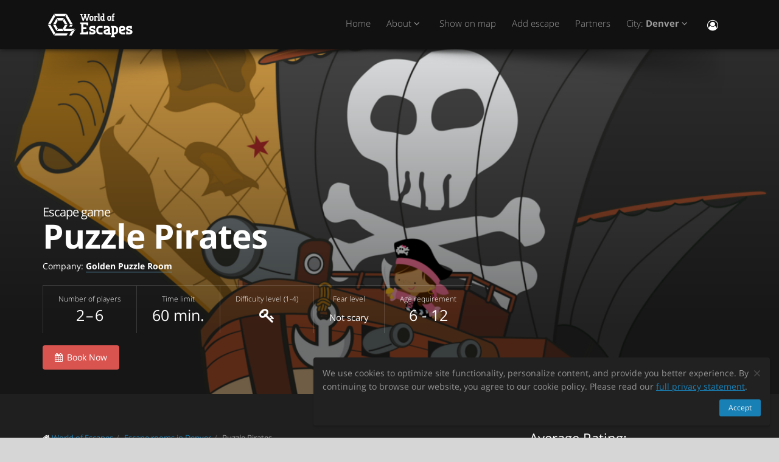

--- FILE ---
content_type: text/html; charset=utf-8
request_url: https://worldofescapes.com/denver/quests/golden-puzzle-room-puzzle-pirates
body_size: 14265
content:
<!DOCTYPE html>
<!--[if IE 8]>			<html class="ie ie8"> <![endif]-->
<!--[if IE 9]>			<html class="ie ie9"> <![endif]-->
<!--[if gt IE 9]><!-->	<html> <!--<![endif]-->
<html>
<head>
  <meta charset="utf-8" />
  <title>Escape room &quot;Puzzle Pirates&quot; by Golden Puzzle Room in Denver</title>
<meta name="description" content="Escape room Puzzle Pirates by Golden Puzzle Room in Denver on worldofescapes.com. Description, photos, reviews, contacts, schedule and online booking.">
  <link rel="apple-touch-icon" sizes="180x180" href="/assets/favicon/apple-touch-icon-a4f8d35f29f3644194705ba586c1c855875a165a98e0520502192f6cc793f3c0.png">
<link rel="icon" type="image/png" sizes="32x32" href="/assets/favicon/favicon-32x32-3d96cadb60d7ae71e190dc082e5e8f5e2c5245bb4edfa10bc44c96a0b6cb7e79.png">
<link rel="icon" type="image/png" sizes="16x16" href="/assets/favicon/favicon-16x16-612ded78a2754f2592399c248074176d80ed7d108de6a4bd7b49362b1d4640f1.png">
<link rel="manifest" href="/assets/favicon/manifest-61b9a6e1373b1a1311f4c22eb28100908e9d7fab73849ee1d8b1d015d1972a25.json">
<link rel="mask-icon" href="/assets/favicon/safari-pinned-tab-80b7d5379e322c2641d000c4a2381cbda54e065a18150ea8110326cec22995f0.svg" color="#5bbad5">
<link rel="shortcut icon" href="/assets/favicon/favicon-9488095789fa09c616afb6b88a9ac57e027292a6db3f4bddb33e346377a36541.ico">
<meta name="msapplication-config" content="/assets/favicon/browserconfig-86ad49c94d6b59ba02306f5509aaade6cb1fa441c56893193c4bec739d5cf5da.xml">
<meta name="theme-color" content="#1a1a18">

  <!-- mobile settings -->
  <meta name="viewport" content="width=device-width, maximum-scale=1, initial-scale=1, user-scalable=0" />

  <meta name="mailru-domain" content="BCLbIhI2MOqXbjFs" />
  <meta name="google-site-verification" content="HZhMVEFsKXs16X-RBiDr9LYESaD7xGaHwognJrwunG0" />
  <meta http-equiv="X-UA-Compatible" content="IE=EmulateIE9">
  <meta content="origin" name="referrer">
  <meta content="mi" name="distance-unit">
  <meta name="country-phone-format" content="">
  <link rel="canonical" href="https://worldofescapes.com/denver/quests/golden-puzzle-room-puzzle-pirates"></link>

    <style>@font-face{font-family:'Open Sans';font-style:normal;font-weight:300;src:local('Open Sans Light'),local('OpenSans-Light'),url(/assets/Open_Sans/light-83c1e7036c433acf18963c66aa0d6812adcff64bf870976f5de26062e1358a3f.woff) format('woff');}@font-face{font-family:'Open Sans';font-style:normal;font-weight:700;src:local('Open Sans Bold'),local('OpenSans-Bold'),url(/assets/Open_Sans/bold-87a6458fcaa1a4390876fccf703c7ba40c544d9693ed897bee545a0691af93f5.woff) format('woff');}@font-face{font-family:'Open Sans';font-style:normal;font-weight:800;src:local('Open Sans Extrabold'),local('OpenSans-Extrabold'),url(/assets/Open_Sans/extra-bold-0cedd7605adc00a68ae751c5d0c3717d0e6dd71aa0fc3635216bd048adb3a03d.woff) format('woff');}@font-face{font-family:'Open Sans';font-style:normal;font-weight:400;src:local('Open Sans'),local('OpenSans'),url(/assets/Open_Sans/regular-cdb3e3339dfc6e4d84fabf5ee71e8f708f81c377bb076cd437fe23bfeb5b8318.woff) format('woff');}</style>
  <link rel="stylesheet" href="/assets/application-c94ed519865f37e3b857a4725bba24f61aeb71640b5d39071ecaabacbfe206a2.css" media="all" data-turbolinks-track="true" />
  <meta name="csrf-param" content="authenticity_token" />
<meta name="csrf-token" content="7ujj3UWCOWE9GGT1gXYUDYbKi3CmYLQCk0GOakgQynzz4E7z9l7njO_HyjsWZvw38SBZKGPO3c2IXhwk1Hz1mg" />
  <meta name="google-site-verification" content="6M4nza9TqI7oq365QHmylxL62RBVfMcOfDy3ncJb7zY" />
  <meta name="msvalidate.01" content="F115CA07B8D95B3C75EA2D1F801D5671" />
</head>

<body data-page="quests-show">
  
    <!-- Google Tag Manager -->
    <noscript><iframe src="//www.googletagmanager.com/ns.html?id=GTM-M4P6DB" height="0" width="0" style="display:none;visibility:hidden"></iframe></noscript>
    <script>
      (function(w,d,s,l,i){w[l]=w[l]||[];
        w[l].push({'gtm.start': new Date().getTime(),event:'gtm.js'});
        var f=d.getElementsByTagName(s)[0], j=d.createElement(s), dl=l!='dataLayer'?'&l='+l:'';
        j.async=true;
        j.src='//www.googletagmanager.com/gtm.js?id='+i+dl;
        f.parentNode.insertBefore(j,f);
      })(window,document,'script','dataLayer','GTM-M4P6DB');
    </script>
    <!-- End Google Tag Manager -->

    <header id="topNav" class="topHead">
    <div class="container">

      <button class="btn btn-mobile" data-toggle="collapse" data-target=".nav-main-collapse">
        <i class="fa fa-bars"></i>
      </button>

      <a class="logo pull-left" href="/">
        <svg
  class="menu-logo-img"
  width="155"
  height="60"
  role="img"
  viewBox="0 0 155 60"
  version="1.1"
  xmlns="http://www.w3.org/2000/svg"
  xmlns:xlink="http://www.w3.org/1999/xlink"
  xml:space="preserve"
  xmlns:serif="http://www.serif.com/"
  >
    <title>World of Escapes</title>
    <desc>World of Escapes - All Escape Rooms</desc>

    <style type="text/css">
      .menu-logo-img path { fill: white; }
    </style>

    <g id="icon">
      <path d="M35.382,20.448L33.262,24.117L36.769,30.191L41.007,30.191L35.382,20.448Z"/>
      <path d="M23.302,20.07L25.422,23.739L32.609,23.739L34.728,20.07L23.302,20.07Z"/>
      <path d="M21.436,30.945L17.198,30.945L22.823,40.688L24.942,37.017L21.436,30.945Z"/>
      <path d="M32.435,37.395L25.597,37.395L23.478,41.066L34.554,41.066L32.435,37.395Z"/>
      <path d="M21.436,30.191L24.854,24.269L22.736,20.597L17.198,30.191L21.436,30.191Z"/>
      <path d="M20.704,44.359L12.958,30.945L8.721,30.945L18.584,48.029L20.704,44.359Z"/>
      <path d="M12.958,30.191L20.616,16.926L18.497,13.255L8.721,30.191L12.958,30.191Z"/>
      <path d="M39.622,13.105L37.501,16.775L45.245,30.191L49.485,30.191L39.622,13.105Z"/>
      <path d="M19.064,12.727L21.183,16.398L36.847,16.398L38.966,12.727L19.064,12.727Z"/>
      <path d="M45.245,30.945L43.641,33.725L47.881,33.725L49.485,30.945L45.245,30.945Z"/>
      <path d="M47.12,41.066L53.497,37.395L37.284,37.395L41.007,30.945L36.769,30.945L33.176,37.168L35.426,41.066L47.12,41.066Z"/>
      <path d="M47.506,41.736L43.655,48.408L47.892,48.408L52.132,41.066L53.855,38.081L47.506,41.736Z"/>
      <path d="M39.405,44.737L21.357,44.737L19.238,48.408L39.405,48.408L41.522,44.737L39.405,44.737Z"/>
    </g>
    <g id="type">
      <g id="world-of">
        <path d="M68.825,14.682L67.872,14.524L67.872,13.095L71.685,13.095L71.685,14.524L70.731,14.682L72.795,21.353L74.86,14.682L73.906,14.524L73.906,13.095L77.718,13.095L77.718,14.524L76.766,14.682L73.746,24.211L71.841,24.211L69.778,17.701L67.713,24.211L65.807,24.211L62.788,14.682L61.837,14.524L61.837,13.095L65.648,13.095L65.648,14.524L64.695,14.682L66.76,21.353L68.825,14.682Z"/>
        <path d="M80.738,22.465C81.212,22.465 81.531,22.146 81.531,21.671L81.531,18.573C81.531,18.256 81.291,18.018 80.974,18.018L79.545,18.018C79.228,18.018 78.99,18.256 78.99,18.573L78.99,21.671C78.99,22.146 79.307,22.465 79.783,22.465L80.738,22.465ZM79.624,24.211C78.195,24.211 77.083,23.02 77.083,21.589L77.083,18.573C77.083,17.287 78.02,16.27 79.307,16.27L81.212,16.27C82.499,16.27 83.436,17.287 83.436,18.573L83.436,21.589C83.436,23.02 82.324,24.211 80.896,24.211L79.624,24.211Z"/>
        <path d="M88.517,18.018C87.724,18.018 87.247,18.494 87.247,19.288L87.247,22.624L88.2,22.782L88.2,24.211L84.387,24.211L84.387,22.782L85.342,22.624L85.342,17.861L84.387,17.701L84.387,16.27L86.771,16.27L87.088,16.747C87.405,16.493 87.964,16.27 88.517,16.27L90.582,16.27L90.582,18.971L89.153,18.971L88.993,18.018L88.517,18.018Z"/>
        <path d="M90.582,12.3L93.442,12.3L93.442,22.624L94.395,22.782L94.395,24.211L90.582,24.211L90.582,22.782L91.536,22.624L91.536,13.889L90.582,13.729L90.582,12.3Z"/>
        <path d="M99.316,22.465L99.316,18.018L97.493,18.018C97.174,18.018 96.936,18.24 96.936,18.573L96.936,21.274C96.936,21.908 97.476,22.465 98.127,22.465L99.316,22.465ZM98.112,24.211C96.46,24.211 95.03,22.846 95.03,21.196L95.03,18.573C95.03,17.287 96.032,16.27 97.331,16.27L99.316,16.27L99.316,13.889L98.365,13.729L98.365,12.3L101.223,12.3L101.223,22.624L102.178,22.782L102.178,24.211L98.112,24.211Z"/>
        <path d="M116.471,16.27L118.059,16.27L118.059,17.861L116.471,18.018L116.471,22.624L117.423,22.782L117.423,24.211L113.612,24.211L113.612,22.782L114.565,22.624L114.565,17.861L113.612,17.701L113.612,16.27L114.565,16.27L114.565,14.763C114.565,13.413 115.596,12.3 116.946,12.3L118.218,12.3L118.218,14.048L117.185,14.048C116.787,14.048 116.471,14.35 116.471,14.763L116.471,16.27Z"/>
        <path d="M109.959,22.465C110.435,22.465 110.752,22.146 110.752,21.671L110.752,18.573C110.752,18.256 110.512,18.018 110.199,18.018L108.768,18.018C108.449,18.018 108.211,18.256 108.211,18.573L108.211,21.671C108.211,22.146 108.53,22.465 109.008,22.465L109.959,22.465ZM108.847,24.211C107.418,24.211 106.306,23.02 106.306,21.589L106.306,18.573C106.306,17.287 107.241,16.27 108.53,16.27L110.435,16.27C111.722,16.27 112.658,17.287 112.658,18.573L112.658,21.589C112.658,23.02 111.547,24.211 110.118,24.211L108.847,24.211Z"/>
      </g>
      <g id="escapes">
        <path d="M79.624,40.737C77.846,40.3 76.48,38.77 76.48,36.801C76.48,34.528 78.121,32.832 80.444,32.832L86.322,32.832L86.322,37.482L83.862,37.482L83.589,35.842L80.718,35.842C80.169,35.842 79.761,36.251 79.761,36.801C79.761,37.319 80.061,37.621 80.444,37.73L83.999,38.712C85.777,39.205 87.14,40.573 87.14,42.542C87.14,44.675 85.502,46.505 83.179,46.505L76.751,46.505L76.751,41.857L79.133,41.857L79.486,43.497L82.906,43.497C83.452,43.497 83.862,43.089 83.862,42.542C83.862,42.049 83.508,41.722 83.122,41.612L79.624,40.737Z"/>
        <path d="M140.155,40.737C138.377,40.3 137.011,38.77 137.011,36.801C137.011,34.528 138.651,32.832 140.976,32.832L146.852,32.832L146.852,37.482L144.394,37.482L144.12,35.842L141.247,35.842C140.701,35.842 140.292,36.251 140.292,36.801C140.292,37.319 140.591,37.621 140.976,37.73L144.529,38.712C146.307,39.205 147.672,40.573 147.672,42.542C147.672,44.675 146.032,46.505 143.711,46.505L137.282,46.505L137.282,41.857L139.663,41.857L140.017,43.497L143.435,43.497C143.983,43.497 144.394,43.089 144.394,42.542C144.394,42.049 144.037,41.722 143.653,41.612L140.155,40.737Z"/>
        <path d="M129.692,35.842C129.144,35.842 128.737,36.251 128.737,36.801L128.737,38.576L132.015,37.756C132.565,37.621 132.837,37.265 132.837,36.801C132.837,36.198 132.427,35.842 131.878,35.842L129.692,35.842ZM130.648,46.505C127.805,46.505 125.454,44.153 125.454,41.312L125.454,36.801C125.454,34.584 127.094,32.832 129.282,32.832L132.015,32.832C134.423,32.832 136.117,34.476 136.117,36.801C136.117,39.122 134.423,40.354 132.699,40.764L128.737,41.722C128.845,42.87 129.611,43.497 130.648,43.497L135.573,43.497L135.573,46.505L130.648,46.505Z"/>
        <path d="M117.123,48.574L117.123,46.438L118.779,46.438C121.459,46.438 123.699,44.351 123.951,41.734L123.932,41.734C123.942,41.606 123.947,41.474 123.947,41.344L123.947,37.52L123.946,37.52C123.685,34.908 121.453,32.832 118.779,32.832L112.22,32.832L112.22,35.293L113.857,35.566L113.857,48.572L112.217,48.847L112.217,51.305L118.761,51.305L118.761,48.847L117.123,48.574ZM117.123,43.431L117.123,35.841L118.779,35.841C119.788,35.841 120.539,36.433 120.681,37.52L120.681,41.753C120.539,42.837 119.788,43.431 118.779,43.431L117.123,43.431Z"/>
        <path d="M110.757,43.934C110.762,43.457 110.744,42.979 110.744,42.672L110.744,38.161C110.744,37.985 110.733,37.813 110.717,37.643L110.703,37.643L110.703,36.146L110.625,36.146C110.342,34.211 108.802,32.832 106.708,32.832L100.83,32.832L100.83,37.482L103.29,37.482L103.563,35.842L106.435,35.842C106.978,35.842 107.384,36.244 107.391,36.786L107.435,36.786L107.435,37.758L103.496,38.707C101.775,39.119 100.079,40.349 100.079,42.672C100.079,44.997 101.775,46.638 104.182,46.638L106.914,46.638C107.089,46.638 107.263,46.638 107.435,46.635L107.435,46.638L112.228,46.638L112.228,44.18L110.757,43.934ZM107.435,40.902L107.435,42.896C107.341,43.328 106.975,43.628 106.505,43.628L104.317,43.628C103.771,43.628 103.359,43.274 103.359,42.672C103.359,42.208 103.632,41.852 104.182,41.716L107.435,40.902Z"/>
        <path d="M66.927,26.94L61.842,26.94L61.842,29.537L63.568,29.824L63.568,43.563L61.837,43.851L61.837,46.448L74.909,46.448L74.909,41.629L72.312,41.629L72.024,43.266L66.927,43.266L66.927,38.012L71.966,38.012L71.966,34.83L66.927,34.83L66.927,30.131L72.024,30.131L72.312,31.768L74.909,31.768L74.909,26.949L66.927,26.949L66.927,26.94Z"/>
        <path d="M93.511,46.438C90.834,46.438 88.591,44.351 88.34,41.734L88.358,41.734C88.348,41.606 88.343,41.474 88.343,41.344L88.343,37.52L88.347,37.52C88.605,34.908 90.839,32.832 93.511,32.832L98.436,32.832L98.436,35.841L98.421,35.841L95.687,35.844L95.687,35.842L95.002,35.841L93.511,35.841C92.504,35.841 91.751,36.433 91.612,37.52L91.612,41.753C91.753,42.837 92.504,43.431 93.511,43.431L95.018,43.431L95.018,43.428L95.704,43.428L98.436,43.426L98.436,46.438L93.511,46.438Z"/>
      </g>
    </g>
</svg>

</a>
      <div class="navbar-collapse nav-main-collapse collapse pull-right">
        <nav class="nav-main mega-menu">
          <ul class="nav nav-pills nav-main scroll-menu" id="topMain">
            <li>
              <a href="/">Home</a>
            </li>


            <li class="dropdown">
              <a href="#" class="dropdown-toggle">
                About <i class="fa fa-angle-down"></i>
              </a>
              <ul class="dropdown-menu">
                    <li><a href="/articles/what-is-a-real-life-room-escape-game">What is an escape room game?</a></li>
                    <li><a href="/articles/how-should-I-choose-an-escape-room">How should I choose an escape room?</a></li>
                    <li><a href="/articles/how-should-I-solve-tasks-in-escape-rooms">How should I solve puzzles in escape rooms?</a></li>
                    <li><a href="/articles/how-come-escape-rooms-are-so-popular">Why are escape rooms so popular?</a></li>
                    <li><a href="/articles/tips-to-ace-your-first-escape-room">Tips to ace your first escape room</a></li>
                    <li><a href="/articles/tips-for-horror-escape-rooms">Tips for horror escape rooms</a></li>
                    <li><a href="/articles/faq">Frequently asked questions (FAQ)</a></li>
                    <li><a href="/articles/escape-room-pictures">For owners: Tips for best pictures of your escape room</a></li>
                    <li><a href="/articles/activities-for-teens">20 Thrilling Activities to Create Unforgettable Memories with Teens</a></li>
                    <li><a href="/articles/date">How to Organize a Date in an Escape Room?</a></li>
                    <li><a href="/articles/proposal">How to Propose in an Escape Room?</a></li>
                    <li><a href="/articles/team-building">Unlocking Team Potential: The Benefits of Escape Rooms for Team Building</a></li>
                    <li><a href="/articles/duration">The Clock is Ticking: How Long Do Escape Rooms Really Last?</a></li>
                    <li><a href="/articles/escape-room-kits">Escape Room Kits: Everything You Need to Know for an Epic Game Night</a></li>
              </ul>
            </li>

            <!-- <li></li> -->

            <li><a href="/denver/map">Show on map</a></li>

            <li><a href="/add_quests">Add escape</a></li>

            <li><a href="/partners">Partners</a></li>

            <li class="dropdown">
              <a class="dropdown-toggle" href="#">
                  City:
                  <b>Denver</b>
                <i class="fa fa-angle-down"></i>
              </a>
              <ul class="dropdown-menu">
                  <li><a href="/atlanta">Atlanta</a></li>
                  <li><a href="/boston">Boston</a></li>
                  <li><a href="/chicago">Chicago</a></li>
                  <li><a href="/dallas">Dallas-Fort Worth</a></li>
                  <li><a href="/denver">Denver</a></li>
                  <li><a href="/houston">Houston</a></li>
                  <li><a href="/las-vegas">Las Vegas</a></li>
                  <li><a href="/los-angeles">Los Angeles</a></li>
                  <li><a href="/miami">Miami</a></li>
                  <li><a href="/nyc">New York</a></li>
                  <li><a href="/philly">Philadelphia</a></li>
                  <li><a href="/phoenix">Phoenix</a></li>
                  <li><a href="/sfbay">San Francisco</a></li>
                  <li><a href="/seattle">Seattle</a></li>
                  <li><a href="/washington">Washington, D.C.</a></li>

                <li><a href="/map">---Show all cities---</a></li>
                <li><a href="/countries">---Show all countries---</a></li>
              </ul>
            </li>

            <li><button name="button" type="button" title="Sign In" class="hidden-xs hidden-sm" data-toggle="modal" data-target="#loginmodalWindow"><i style="font-size: 18px" class="fa fa-user-circle-o fa-lg"></i></button><a class="hidden-md hidden-lg" href="/users/login">Sign In</a></li>
          </ul>
        </nav>
      </div>
      <div class="suggest-city"></div>

    </div>
  </header>

  <span id="header_shadow"></span>

  <section class="masthead"><style>@media (min-width: 700px) {
  .masthead {
    background-image: -webkit-gradient(linear, left top, left bottom, from(hsla(0, 0%, 0%, 0.0)), color-stop(80%, hsla(0, 0%, 0%, 0.5))), url(https://images.worldofescapes.com/uploads/quests/23423/large/golden-puzzle-room-puzzle-pirates-1.png);
    background-image: linear-gradient(hsla(0, 0%, 0%, 0.0) 0%, hsla(0, 0%, 0%, 0.5) 80%), url(https://images.worldofescapes.com/uploads/quests/23423/large/golden-puzzle-room-puzzle-pirates-1.png);
  }
}

@media (max-width: 699px) {
  .masthead {
    background-image: -webkit-gradient(linear, left top, left bottom, from(hsla(0, 0%, 0%, 0.4)), color-stop(80%, hsla(0, 0%, 0%, 0.6))), url(https://images.worldofescapes.com/uploads/quests/23423/large/golden-puzzle-room-puzzle-pirates-1.png);
    background-image: linear-gradient(hsla(0, 0%, 0%, 0.4) 0%, hsla(0, 0%, 0%, 0.6) 80%), url(https://images.worldofescapes.com/uploads/quests/23423/large/golden-puzzle-room-puzzle-pirates-1.png);
  }
}</style><div class="container"><h1 class="product-title" itemprop="name"><span class="game-type">Escape game</span> Puzzle Pirates</h1><p class="company" data-content="company">Company: <b><a target="_blank" href="/companies/golden-puzzle-room">Golden Puzzle Room</a></b></p><ul class="params-ul"><li class="cell" data-content="participants-count"><span class="th">Number of players</span><span class="td">2 – 6</span></li><li class="cell" data-content="time"><span class="th">Time limit</span><span class="td">60 min.</span></li><li class="cell" data-content="difficulty"><span class="th">Difficulty level (1-4)</span><span class="td"><span data-toggle="tooltip" data-original-title="Easy"><i class="fa fa-key"></i></span></span></li><li class="cell"><span class="th">Fear level</span><span class="td scary"><span class="in-words">Not scary</span></span></li><li class="cell"><span class="th">Age requirement</span><span class="td" data-toggle="tooltip" data-original-title="">6 - 12</span></li></ul><div class="actions"><form action="/denver/quests/golden-puzzle-room-puzzle-pirates/book" accept-charset="UTF-8" method="post"><input type="hidden" name="authenticity_token" value="XNnFo8d1IijPuHRvWR386y12Nx5hpq8fVn8TJ5oKCCdB0WiNdKn8xR1n2qHODRTRWpzlRqQIxtBNYIFpBmY3wQ" autocomplete="off" /><input type="hidden" name="referrer" id="referrer" value="/denver/quests/golden-puzzle-room-puzzle-pirates" autocomplete="off" /><input type="hidden" name="place" id="place" value="quest_masthead" autocomplete="off" /><button name="button" type="submit" class="btn btn-danger book-btn"><i class="fa fa-calendar"></i> Book Now</button></form></div></div></section><section class="main-info content" itemscope="" itemtype="http://schema.org/LocalBusiness"><meta itemprop="name" content="Escape room &quot;Puzzle Pirates&quot; by Golden Puzzle Room in Denver"></meta><meta itemprop="image" content="http://worldofescapes.comhttps://images.worldofescapes.com/uploads/quests/23423/large/golden-puzzle-room-puzzle-pirates-1.png"></meta><meta itemprop="address" content="1350 Independence St, Lakewood, CO 80215"></meta><meta itemprop="telephone" content="303-396-7359"></meta><div class="container"><div class="main-info-columns"><div class="structured-data"><div class="aggregate-rating" itemprop="aggregateRating" itemscope="" itemtype="https://schema.org/AggregateRating"><h3>Average Rating:</h3><p class="value"><i class="fa fa-smile-o"></i> <span class="value-figure" itemprop="ratingValue">5.0</span><sup> / 5</sup></p><p class="what"><a data-scroll="" href="#reviews_block"><span itemprop="ratingCount">20</span>+ reviews</a></p></div><div class="contacts" data-content="contacts"><h3>Contacts:</h3><form id="book_form" action="/denver/quests/golden-puzzle-room-puzzle-pirates/book" accept-charset="UTF-8" method="post"><input type="hidden" name="authenticity_token" value="E7rs-YZz7HjIL5urU79O4qfgqO6iAbaMcH4ZMPtisN0OskHXNa8ylRrwNWXEr6bY0Ap6tmev30NrYYt-Zw6POw" autocomplete="off" /><p data-content="www" id="js-quest-link"><input type="hidden" name="referrer" id="referrer" value="/denver/quests/golden-puzzle-room-puzzle-pirates" autocomplete="off" /><input type="hidden" name="place" id="place" value="quest_website" autocomplete="off" /><i class="fa fa-laptop fa-fw"></i><a id="book_form_submit" href="#?">Website</a></p></form><script>document.addEventListener('DOMContentLoaded', function() {
  const submitBtn = document.getElementById('book_form_submit')

  submitBtn.addEventListener('click', function (e) {
    e.preventDefault;
    document.getElementById('book_form').submit();
  })
});</script><div data-content="address"><p><i class="fa fa-fw fa-map-marker"></i>  1350 Independence St, Lakewood, CO 80215 (<button id="show-map" data-before="Show on map" data-after="Hide map">Show on map</button>)</p><div class="desc collapse quest-map">
  <div id="gmap" data-key="AIzaSyBcciYQ1YvZjK0R3EaA6SEmiRJtPjRDlH0"><!-- google map --></div>
  <script type="text/javascript">
    var $locations = [
      {
        icon: 'http://maps.google.com/intl/en_us/mapfiles/ms/micons/purple-dot.png',
        name:     'Puzzle Pirates',
        latitude:  39.73795538452939,
        longitude: -105.10435874473623,
        content:  '<div class=\"image\"><a href=\"/denver/quests/golden-puzzle-room-puzzle-pirates\"><img class=\"img-responsive\" width=\"145\" src=\"https://images.worldofescapes.com/uploads/quests/23423/small/golden-puzzle-room-puzzle-pirates-1.png\" /><\/a><\/div><div class=\"content\"><h4><a href=\"/denver/quests/golden-puzzle-room-puzzle-pirates\">Puzzle Pirates<\/a><\/h4><div class=\"info\"><div class=\"rating\"><i class=\"fa fa-star\"><\/i><i class=\"fa fa-star\"><\/i><i class=\"fa fa-star\"><\/i><i class=\"fa fa-star\"><\/i><i class=\"fa fa-star\"><\/i>(20)<\/div><div><i data-toggle=\"tooltip\" title=\"Difficulty level (1-4)\" class=\"fa fa-key\"><\/i><\/div><div><i data-toggle=\"tooltip\" title=\"Number of players\" class=\"fa fa-male\"><\/i> 2–6<\/div><div><i data-toggle=\"tooltip\" title=\"Time limit\" class=\"fa fa-clock-o\"><\/i> 60 min.<\/div><\/div><div>Avast me hearties! Cap&#39;n Peg Leg Meg needs yer help t&#39; find the lost treasure. Ye &#39;n yer piratin&#39; crew must decipher the clues &#39;n solve the puzzles t&#39; find the lost loot.<\/div><div class=\"bottom\"><a class=\"btn btn-primary btn-sm\" href=\"/denver/quests/golden-puzzle-room-puzzle-pirates\">Details<\/a><\/div><\/div><div class=\"clearfix\"><\/div>'
      },
      // ['', 0, 0, 0]
    ];

    var $googlemap_zoom = 15,
        $googlemap_latitude  = 39.73795538452939,
        $googlemap_longitude = -105.10435874473623;
  </script>
</div>
</div><p data-content="phone"><i class="fa fa-fw fa-phone"></i> <a href="tel:303-396-7359">303-396-7359</a></p></div><div class="typo"><span class="icon"><img alt="Command + Enter" src="/assets/icons/cmd-enter-cbc7ea45da8fa439bbbdc6a237905c0a63fb13a278fb304082017ab1633279aa.svg" /></span>Found a typo? Select text and press <a data-link='/typos/new?ref=https%3A%2F%2Fworldofescapes.com%2Fdenver%2Fquests%2Fgolden-puzzle-room-puzzle-pirates'             data-remote='true'             id='report_link'             rel='nofollow'>Ctrl+Enter</a>.</div><div class="tags" data-content="tags"><h3>Tags</h3><ul class="tags-2"><li><a href="/denver/tags/adventure">Adventure</a></li><li><a href="/denver/tags/beginners">Beginners</a></li><li><a href="/denver/tags/private">Private Ticketing</a></li><li><a href="/denver/tags/decorations">Elaborate decorations</a></li><li><a href="/denver/tags/immersive">Immersive</a></li><li><a href="/denver/tags/six">Up to six players</a></li></ul></div><div class="in-same-location"><h3>At the same location</h3><div class="quest-tile-3"><a class="quest-tile-3__illustration" target="_blank" href="/denver/quests/golden-puzzle-room-rocky-mountain-zephyr"><img title="Квест Rocky Mountain Zephyr" alt="Квест Rocky Mountain Zephyr" class="quest-tile-3__image" src="https://images.worldofescapes.com/uploads/quests/10855/small/golden-puzzle-room-rocky-mountain-zephyr-1.png" /></a><div class="quest-tile-3__content"><h4 class="quest-tile-3__title"><a href="/denver/quests/golden-puzzle-room-rocky-mountain-zephyr">Rocky Mountain Zephyr</a></h4><p class="quest-tile-3__company"><i class="fa fa-suitcase fa-fw"></i> <a target="_blank" href="/companies/golden-puzzle-room">Golden Puzzle Room</a></p><div class="quest-tile-3__rating">Rating: <i class="fa fa-star"></i><i class="fa fa-star"></i><i class="fa fa-star"></i><i class="fa fa-star"></i><i class="fa fa-star"></i> (<span itemprop="ratingCount">20</span>+ reviews)</div></div></div><div class="quest-tile-3"><a class="quest-tile-3__illustration" target="_blank" href="/denver/quests/golden-puzzle-room-strike-it-rich"><img title="Квест Strike it Rich!" alt="Квест Strike it Rich!" class="quest-tile-3__image" src="https://images.worldofescapes.com/uploads/quests/10858/small/golden-puzzle-room-strike-it-rich-1.png" /></a><div class="quest-tile-3__content"><h4 class="quest-tile-3__title"><a href="/denver/quests/golden-puzzle-room-strike-it-rich">Strike it Rich!</a></h4><p class="quest-tile-3__company"><i class="fa fa-suitcase fa-fw"></i> <a target="_blank" href="/companies/golden-puzzle-room">Golden Puzzle Room</a></p><div class="quest-tile-3__rating">Rating: <i class="fa fa-star"></i><i class="fa fa-star"></i><i class="fa fa-star"></i><i class="fa fa-star"></i><i class="fa fa-star"></i> (<span itemprop="ratingCount">20</span>+ reviews)</div></div></div><div class="quest-tile-3"><a class="quest-tile-3__illustration" target="_blank" href="/denver/quests/golden-puzzle-room-the-nightingale"><img title="Квест The Nightingale" alt="Квест The Nightingale" class="quest-tile-3__image" src="https://images.worldofescapes.com/uploads/quests/10857/small/golden-puzzle-room-the-nightingale-1.png" /></a><div class="quest-tile-3__content"><h4 class="quest-tile-3__title"><a href="/denver/quests/golden-puzzle-room-the-nightingale">The Nightingale</a></h4><p class="quest-tile-3__company"><i class="fa fa-suitcase fa-fw"></i> <a target="_blank" href="/companies/golden-puzzle-room">Golden Puzzle Room</a></p><div class="quest-tile-3__rating">Rating: <i class="fa fa-star"></i><i class="fa fa-star"></i><i class="fa fa-star"></i><i class="fa fa-star"></i><i class="fa fa-star"></i> (<span itemprop="ratingCount">20</span>+ reviews)</div></div></div><div id="js-same-location-quests-list"><div class="quest-tile-3"><a class="quest-tile-3__illustration" target="_blank" href="/denver/quests/golden-puzzle-room-back-to-the-diner"><img title="Квест Back to the Diner" alt="Квест Back to the Diner" class="quest-tile-3__image" src="https://images.worldofescapes.com/uploads/quests/29737/small/DinerThumbnail.png" /></a><div class="quest-tile-3__content"><h4 class="quest-tile-3__title"><a href="/denver/quests/golden-puzzle-room-back-to-the-diner">Back to the Diner</a></h4><p class="quest-tile-3__company"><i class="fa fa-suitcase fa-fw"></i> <a target="_blank" href="/companies/golden-puzzle-room">Golden Puzzle Room</a></p><div class="quest-tile-3__rating">Rating: <i class="fa fa-star"></i><i class="fa fa-star"></i><i class="fa fa-star"></i><i class="fa fa-star"></i><i class="fa fa-star"></i> (<span itemprop="ratingCount">5</span>+ reviews)</div></div></div><div class="quest-tile-3"><a class="quest-tile-3__illustration" target="_blank" href="/denver/quests/golden-puzzle-room-the-lighthouse"><img title="Квест The Lighthouse" alt="Квест The Lighthouse" class="quest-tile-3__image" src="https://images.worldofescapes.com/uploads/quests/10854/small/golden-puzzle-room-the-lighthouse-1.png" /></a><div class="quest-tile-3__content"><h4 class="quest-tile-3__title"><a href="/denver/quests/golden-puzzle-room-the-lighthouse">The Lighthouse</a></h4><p class="quest-tile-3__company"><i class="fa fa-suitcase fa-fw"></i> <a target="_blank" href="/companies/golden-puzzle-room">Golden Puzzle Room</a></p><div class="quest-tile-3__rating">Rating: <i class="fa fa-star"></i><i class="fa fa-star"></i><i class="fa fa-star"></i><i class="fa fa-star"></i><i class="fa fa-star"></i> (<span itemprop="ratingCount">10</span>+ reviews)</div></div></div></div><button id="js-toggle-same-location"><i class="fa fa-fw fa-eye"></i> <span class="text">Show more</span></button></div><script>document.getElementById("js-same-location-quests-list").style.display = 'none';
// Hiding block with JS so that if JS was turned off in a browser, the block would be visible

document.addEventListener('DOMContentLoaded', function() {
  document.getElementById("js-toggle-same-location").addEventListener('click', function(){
    var $label = $("#js-toggle-same-location .text");
    var $icon  = $("#js-toggle-same-location .fa");

    $("#js-same-location-quests-list").toggle();

    if ( $label.text() == "Show more" ) {
      $label.text("Hide");
      $icon.removeClass('fa-eye').addClass('fa-eye-slash');
    } else {
      $label.text("Show more");
      $icon.removeClass('fa-eye-slash').addClass('fa-eye');
    }
  })
});</script><div class="featured-review"><header><h3>Random review</h3><a data-scroll="" href="#reviews_block"><i class="fa fa-commenting-o"></i> Read all reviews</a></header><div class="item review-2" itemprop="review" itemscope="" itemtype="https://schema.org/Review"><span itemprop="itemReviewed" itemscope="" itemtype="https://schema.org/LocalBusiness"><meta itemprop="name" content="Escape room &quot;Puzzle Pirates&quot; by Golden Puzzle Room in Denver"></meta><meta itemprop="image" content="http://worldofescapes.comhttps://images.worldofescapes.com/uploads/quests/23423/large/golden-puzzle-room-puzzle-pirates-1.png"></meta><meta itemprop="address" content="1350 Independence St, Lakewood, CO 80215"></meta><meta itemprop="telephone" content="303-396-7359"></meta></span><div class="plate"><header><p class="rating" data-rating="5" itemprop="reviewRating" itemtype="https://schema.org/Rating" itemscope="itemscope"><i class="fa fa-star"></i><i class="fa fa-star"></i><i class="fa fa-star"></i><i class="fa fa-star"></i><i class="fa fa-star"></i><meta itemprop="ratingValue" content="5"></meta></p><time datetime="2022-12-08" itemprop="datePublished"><i class="fa fa-clock-o"></i> about 3 years</time></header><blockquote itemprop="description"><p class="review-comment">Wonderful. So much fun. Great introduction, good explanation of the ground rules, good monitoring. The whole thing was a pleasure.</p><cite itemprop="author" itemscope="" itemtype="https://schema.org/Person"><span><b itemprop="name">Rachel</b></span></cite></blockquote></div></div><a class="btn btn-default" data-scroll="" href="#reviews_block">Read all reviews</a></div></div><div class="description-photo"><ol class="breadcrumb" style="margin-bottom: 30px" itemscope="itemscope" itemtype="http://schema.org/BreadcrumbList"><li itemscope="itemscope" itemprop="itemListElement" itemtype="http://schema.org/ListItem"><i class="fa fa-home"></i> <a itemprop="item" href="/"><span itemprop="name">World of Escapes</span></a><meta itemprop="position" content="1"></meta></li><li itemscope="itemscope" itemprop="itemListElement" itemtype="http://schema.org/ListItem"><a itemprop="item" class="" href="/denver"><span itemprop="name">Escape rooms in Denver</span></a><meta itemprop="position" content="2"></meta></li><li itemscope="itemscope" itemprop="itemListElement" itemtype="http://schema.org/ListItem"><a itemprop="item" class="current_page" href="https://worldofescapes.com/denver/quests/golden-puzzle-room-puzzle-pirates"><span itemprop="name">Puzzle Pirates</span></a><meta itemprop="position" content="3"></meta></li></ol><div class="description" itemprop="description"><h3>Description:</h3>Avast me hearties! Cap'n Peg Leg Meg needs yer help t' find the lost treasure. Ye 'n yer piratin' crew must decipher the clues 'n solve the puzzles t' find the lost loot.  </div><div class="gallery-fotorama"><div class="fotorama" data-allowfullscreen="native" data-arrows="true" data-click="true" data-keyboard="true" data-loop="true" data-nav="thumbs" data-swipe="false"><a data-full="{&quot;url&quot;:&quot;https://images.worldofescapes.com/uploads/quests/23423/large/golden-puzzle-room-puzzle-pirates-1.png&quot;}" href="#"><img alt="Puzzle Pirates (Golden Puzzle Room) Escape Room" title="Puzzle Pirates (Golden Puzzle Room) Escape Room" src="https://images.worldofescapes.com/uploads/quests/23423/medium/golden-puzzle-room-puzzle-pirates-1.png" /></a><a data-full="{&quot;url&quot;:&quot;https://images.worldofescapes.com/uploads/quests/23423/large/golden-puzzle-room-puzzle-pirates-2.jpg&quot;}" href="#"><img alt="Puzzle Pirates (Golden Puzzle Room) Escape Room" title="Puzzle Pirates (Golden Puzzle Room) Escape Room" src="https://images.worldofescapes.com/uploads/quests/23423/medium/golden-puzzle-room-puzzle-pirates-2.jpg" /></a><a data-full="{&quot;url&quot;:&quot;https://images.worldofescapes.com/uploads/quests/23423/large/golden-puzzle-room-puzzle-pirates-4.jpg&quot;}" href="#"><img alt="Puzzle Pirates (Golden Puzzle Room) Escape Room" title="Puzzle Pirates (Golden Puzzle Room) Escape Room" src="https://images.worldofescapes.com/uploads/quests/23423/medium/golden-puzzle-room-puzzle-pirates-4.jpg" /></a><a data-full="{&quot;url&quot;:&quot;https://images.worldofescapes.com/uploads/quests/23423/large/golden-puzzle-room-puzzle-pirates-7.jpg&quot;}" href="#"><img alt="Puzzle Pirates (Golden Puzzle Room) Escape Room" title="Puzzle Pirates (Golden Puzzle Room) Escape Room" src="https://images.worldofescapes.com/uploads/quests/23423/medium/golden-puzzle-room-puzzle-pirates-7.jpg" /></a><a data-full="{&quot;url&quot;:&quot;https://images.worldofescapes.com/uploads/quests/23423/large/golden-puzzle-room-puzzle-pirates-3.jpg&quot;}" href="#"><img alt="Puzzle Pirates (Golden Puzzle Room) Escape Room" title="Puzzle Pirates (Golden Puzzle Room) Escape Room" src="https://images.worldofescapes.com/uploads/quests/23423/medium/golden-puzzle-room-puzzle-pirates-3.jpg" /></a></div></div><div class="description">Please note that “World of Escapes” provides only informational services about the project’s activities and is not the game organizer. The portal does not have the ability to verify the quality of the services provided, and all information about the project is gathered from publicly available sources.</div><br /><br /><form action="/denver/quests/golden-puzzle-room-puzzle-pirates/book" accept-charset="UTF-8" method="post"><input type="hidden" name="authenticity_token" value="AYLkf4xlMElo5Qx5mrRzC36tFp71Wfk-hUZ1l322dzociklRP7nupLo6orcNpJsxCUfExjD3kPGeWefZ4dpI3A" autocomplete="off" /><input type="hidden" name="referrer" id="referrer" value="/denver/quests/golden-puzzle-room-puzzle-pirates" autocomplete="off" /><input type="hidden" name="place" id="place" value="quest_body" autocomplete="off" /><button name="button" type="submit" class="btn btn-danger book-btn"><i class="fa fa-calendar"></i> Book Now</button></form></div></div></div></section><section class="container"><h2 class="page-header small-margin-for-review-header" id="reviews_block">Reviews of escape game &quot;Puzzle Pirates&quot;</h2><p id="review-link"><a class="btn btn-primary" id="addReview" rel="nofollow">Write review</a></p><ul class="masonry-list-cc" data-content="quest-reviews"><li><div class="item review-1" itemprop="review" itemscope="" itemtype="https://schema.org/Review"><span itemprop="itemReviewed" itemscope="" itemtype="https://schema.org/LocalBusiness"><meta itemprop="name" content="Escape room &quot;Puzzle Pirates&quot;"></meta><meta itemprop="address" content="1350 Independence St, Lakewood, CO 80215"></meta><meta itemprop="telephone" content="303-396-7359"></meta><meta itemprop="image" content="https://worldofescapes.com/assets/placeholders/review-user-5d0fa1aaba1d3333c6e0df86acce5d0080a4979f12f44eef2d6f9c54ffd3d2b9.svg"></meta></span><blockquote><p class="rating" itemprop="reviewRating" itemscope="" itemtype="https://schema.org/Rating"><i class="fa fa-star"></i><i class="fa fa-star"></i><i class="fa fa-star"></i><i class="fa fa-star"></i><i class="fa fa-star"></i><meta itemprop="ratingValue" content="5"></meta></p><p class="content" itemprop="description">A simple, joyful experience that made us all feel closer and more connected.</p><meta itemprop="datePublished" content="2025-05-07"></meta><cite itemprop="author" itemscope="" itemtype="https://schema.org/Person"><i class="fa fa-user"></i> <b itemprop="name">Andrea</b></cite></blockquote></div></li><li><div class="item review-1" itemprop="review" itemscope="" itemtype="https://schema.org/Review"><span itemprop="itemReviewed" itemscope="" itemtype="https://schema.org/LocalBusiness"><meta itemprop="name" content="Escape room &quot;Puzzle Pirates&quot;"></meta><meta itemprop="address" content="1350 Independence St, Lakewood, CO 80215"></meta><meta itemprop="telephone" content="303-396-7359"></meta><meta itemprop="image" content="https://worldofescapes.com/assets/placeholders/review-user-5d0fa1aaba1d3333c6e0df86acce5d0080a4979f12f44eef2d6f9c54ffd3d2b9.svg"></meta></span><blockquote><p class="rating" itemprop="reviewRating" itemscope="" itemtype="https://schema.org/Rating"><i class="fa fa-star"></i><i class="fa fa-star"></i><i class="fa fa-star"></i><i class="fa fa-star"></i><i class="fa fa-star"></i><meta itemprop="ratingValue" content="5"></meta></p><p class="content" itemprop="description">The fun was constant, and the positive vibes made everything feel so much better.</p><meta itemprop="datePublished" content="2025-05-07"></meta><cite itemprop="author" itemscope="" itemtype="https://schema.org/Person"><i class="fa fa-user"></i> <b itemprop="name">Sheila</b></cite></blockquote></div></li><li><div class="item review-1" itemprop="review" itemscope="" itemtype="https://schema.org/Review"><span itemprop="itemReviewed" itemscope="" itemtype="https://schema.org/LocalBusiness"><meta itemprop="name" content="Escape room &quot;Puzzle Pirates&quot;"></meta><meta itemprop="address" content="1350 Independence St, Lakewood, CO 80215"></meta><meta itemprop="telephone" content="303-396-7359"></meta><meta itemprop="image" content="https://worldofescapes.com/assets/placeholders/review-user-5d0fa1aaba1d3333c6e0df86acce5d0080a4979f12f44eef2d6f9c54ffd3d2b9.svg"></meta></span><blockquote><p class="rating" itemprop="reviewRating" itemscope="" itemtype="https://schema.org/Rating"><i class="fa fa-star"></i><i class="fa fa-star"></i><i class="fa fa-star"></i><i class="fa fa-star"></i><i class="fa fa-star"></i><meta itemprop="ratingValue" content="5"></meta></p><p class="content" itemprop="description">It was a joyful experience that brought us all together and left us feeling great.</p><meta itemprop="datePublished" content="2025-05-07"></meta><cite itemprop="author" itemscope="" itemtype="https://schema.org/Person"><i class="fa fa-user"></i> <b itemprop="name">Melissa</b></cite></blockquote></div></li><li><div class="item review-1" itemprop="review" itemscope="" itemtype="https://schema.org/Review"><span itemprop="itemReviewed" itemscope="" itemtype="https://schema.org/LocalBusiness"><meta itemprop="name" content="Escape room &quot;Puzzle Pirates&quot;"></meta><meta itemprop="address" content="1350 Independence St, Lakewood, CO 80215"></meta><meta itemprop="telephone" content="303-396-7359"></meta><meta itemprop="image" content="https://worldofescapes.com/assets/placeholders/review-user-5d0fa1aaba1d3333c6e0df86acce5d0080a4979f12f44eef2d6f9c54ffd3d2b9.svg"></meta></span><blockquote><p class="rating" itemprop="reviewRating" itemscope="" itemtype="https://schema.org/Rating"><i class="fa fa-star"></i><i class="fa fa-star"></i><i class="fa fa-star"></i><i class="fa fa-star"></i><i class="fa fa-star"></i><meta itemprop="ratingValue" content="5"></meta></p><p class="content" itemprop="description">The energy was so positive that it made everything flow smoothly and effortlessly.</p><meta itemprop="datePublished" content="2025-05-07"></meta><cite itemprop="author" itemscope="" itemtype="https://schema.org/Person"><i class="fa fa-user"></i> <b itemprop="name">emily</b></cite></blockquote></div></li><li><div class="item review-1" itemprop="review" itemscope="" itemtype="https://schema.org/Review"><span itemprop="itemReviewed" itemscope="" itemtype="https://schema.org/LocalBusiness"><meta itemprop="name" content="Escape room &quot;Puzzle Pirates&quot;"></meta><meta itemprop="address" content="1350 Independence St, Lakewood, CO 80215"></meta><meta itemprop="telephone" content="303-396-7359"></meta><meta itemprop="image" content="https://worldofescapes.com/assets/placeholders/review-user-5d0fa1aaba1d3333c6e0df86acce5d0080a4979f12f44eef2d6f9c54ffd3d2b9.svg"></meta></span><blockquote><p class="rating" itemprop="reviewRating" itemscope="" itemtype="https://schema.org/Rating"><i class="fa fa-star"></i><i class="fa fa-star"></i><i class="fa fa-star"></i><i class="fa fa-star"></i><i class="fa fa-star"></i><meta itemprop="ratingValue" content="5"></meta></p><p class="content" itemprop="description">It was a fantastic way to spend time together, laugh, and feel more connected.</p><meta itemprop="datePublished" content="2025-05-07"></meta><cite itemprop="author" itemscope="" itemtype="https://schema.org/Person"><i class="fa fa-user"></i> <b itemprop="name">Rachel</b></cite></blockquote></div></li><li><div class="item review-1" itemprop="review" itemscope="" itemtype="https://schema.org/Review"><span itemprop="itemReviewed" itemscope="" itemtype="https://schema.org/LocalBusiness"><meta itemprop="name" content="Escape room &quot;Puzzle Pirates&quot;"></meta><meta itemprop="address" content="1350 Independence St, Lakewood, CO 80215"></meta><meta itemprop="telephone" content="303-396-7359"></meta><meta itemprop="image" content="https://worldofescapes.com/assets/placeholders/review-user-5d0fa1aaba1d3333c6e0df86acce5d0080a4979f12f44eef2d6f9c54ffd3d2b9.svg"></meta></span><blockquote><p class="rating" itemprop="reviewRating" itemscope="" itemtype="https://schema.org/Rating"><i class="fa fa-star"></i><i class="fa fa-star"></i><i class="fa fa-star"></i><i class="fa fa-star"></i><i class="fa fa-star"></i><meta itemprop="ratingValue" content="5"></meta></p><p class="content" itemprop="description">Everyone was fully engaged, and the shared energy made it even more enjoyable.</p><meta itemprop="datePublished" content="2025-05-07"></meta><cite itemprop="author" itemscope="" itemtype="https://schema.org/Person"><i class="fa fa-user"></i> <b itemprop="name">Austin</b></cite></blockquote></div></li><li><div class="item review-1" itemprop="review" itemscope="" itemtype="https://schema.org/Review"><span itemprop="itemReviewed" itemscope="" itemtype="https://schema.org/LocalBusiness"><meta itemprop="name" content="Escape room &quot;Puzzle Pirates&quot;"></meta><meta itemprop="address" content="1350 Independence St, Lakewood, CO 80215"></meta><meta itemprop="telephone" content="303-396-7359"></meta><meta itemprop="image" content="https://worldofescapes.com/assets/placeholders/review-user-5d0fa1aaba1d3333c6e0df86acce5d0080a4979f12f44eef2d6f9c54ffd3d2b9.svg"></meta></span><blockquote><p class="rating" itemprop="reviewRating" itemscope="" itemtype="https://schema.org/Rating"><i class="fa fa-star"></i><i class="fa fa-star"></i><i class="fa fa-star"></i><i class="fa fa-star"></i><i class="fa fa-star"></i><meta itemprop="ratingValue" content="5"></meta></p><p class="content" itemprop="description">The experience was filled with laughter, joy, and moments of true connection.</p><meta itemprop="datePublished" content="2025-05-07"></meta><cite itemprop="author" itemscope="" itemtype="https://schema.org/Person"><i class="fa fa-user"></i> <b itemprop="name">alex</b></cite></blockquote></div></li><li><div class="item review-1" itemprop="review" itemscope="" itemtype="https://schema.org/Review"><span itemprop="itemReviewed" itemscope="" itemtype="https://schema.org/LocalBusiness"><meta itemprop="name" content="Escape room &quot;Puzzle Pirates&quot;"></meta><meta itemprop="address" content="1350 Independence St, Lakewood, CO 80215"></meta><meta itemprop="telephone" content="303-396-7359"></meta><meta itemprop="image" content="https://worldofescapes.com/assets/placeholders/review-user-5d0fa1aaba1d3333c6e0df86acce5d0080a4979f12f44eef2d6f9c54ffd3d2b9.svg"></meta></span><blockquote><p class="rating" itemprop="reviewRating" itemscope="" itemtype="https://schema.org/Rating"><i class="fa fa-star"></i><i class="fa fa-star"></i><i class="fa fa-star"></i><i class="fa fa-star"></i><i class="fa fa-star"></i><meta itemprop="ratingValue" content="5"></meta></p><p class="content" itemprop="description">We had a great time completing the pirate puzzle! It was really well done and our kiddos (8 and 5) had so much fun!</p><meta itemprop="datePublished" content="2024-10-10"></meta><cite itemprop="author" itemscope="" itemtype="https://schema.org/Person"><i class="fa fa-user"></i> <b itemprop="name">Jessie</b></cite></blockquote></div></li><li><div class="item review-1" itemprop="review" itemscope="" itemtype="https://schema.org/Review"><span itemprop="itemReviewed" itemscope="" itemtype="https://schema.org/LocalBusiness"><meta itemprop="name" content="Escape room &quot;Puzzle Pirates&quot;"></meta><meta itemprop="address" content="1350 Independence St, Lakewood, CO 80215"></meta><meta itemprop="telephone" content="303-396-7359"></meta><meta itemprop="image" content="https://worldofescapes.com/assets/placeholders/review-user-5d0fa1aaba1d3333c6e0df86acce5d0080a4979f12f44eef2d6f9c54ffd3d2b9.svg"></meta></span><blockquote><p class="rating" itemprop="reviewRating" itemscope="" itemtype="https://schema.org/Rating"><i class="fa fa-star"></i><i class="fa fa-star"></i><i class="fa fa-star"></i><i class="fa fa-star"></i><i class="fa fa-star"></i><meta itemprop="ratingValue" content="5"></meta></p><p class="content" itemprop="description">This is the only place we have found with a puzzle room made with kids in mind, and it did not disappoint! We loved watching our kids (4, 6, and 7) figure things out in the Puzzle Pirates with a little coaxing. We even went a couple minutes over time and they still helped us finish it out. Will be excited to try other offerings at this location!</p><meta itemprop="datePublished" content="2024-03-11"></meta><cite itemprop="author" itemscope="" itemtype="https://schema.org/Person"><i class="fa fa-user"></i> <b itemprop="name">Aaron</b></cite></blockquote></div></li><li><div class="item review-1" itemprop="review" itemscope="" itemtype="https://schema.org/Review"><span itemprop="itemReviewed" itemscope="" itemtype="https://schema.org/LocalBusiness"><meta itemprop="name" content="Escape room &quot;Puzzle Pirates&quot;"></meta><meta itemprop="address" content="1350 Independence St, Lakewood, CO 80215"></meta><meta itemprop="telephone" content="303-396-7359"></meta><meta itemprop="image" content="https://worldofescapes.com/assets/placeholders/review-user-5d0fa1aaba1d3333c6e0df86acce5d0080a4979f12f44eef2d6f9c54ffd3d2b9.svg"></meta></span><blockquote><p class="rating" itemprop="reviewRating" itemscope="" itemtype="https://schema.org/Rating"><i class="fa fa-star"></i><i class="fa fa-star"></i><i class="fa fa-star"></i><i class="fa fa-star"></i><i class="fa fa-star"></i><meta itemprop="ratingValue" content="5"></meta></p><p class="content" itemprop="description">My two grandchildren loved this experience as did my husband and I. Perfectly geared to our 7-9 year olds, and with few hints from the escape master we were able to capture the treasure just before time ran out. Clever and inventive The Pirates Puzzle was full of surprises--lots of fun,</p><meta itemprop="datePublished" content="2024-03-11"></meta><cite itemprop="author" itemscope="" itemtype="https://schema.org/Person"><i class="fa fa-user"></i> <b itemprop="name">Kathy</b></cite></blockquote></div></li><li><div class="item review-1" itemprop="review" itemscope="" itemtype="https://schema.org/Review"><span itemprop="itemReviewed" itemscope="" itemtype="https://schema.org/LocalBusiness"><meta itemprop="name" content="Escape room &quot;Puzzle Pirates&quot;"></meta><meta itemprop="address" content="1350 Independence St, Lakewood, CO 80215"></meta><meta itemprop="telephone" content="303-396-7359"></meta><meta itemprop="image" content="https://worldofescapes.com/assets/placeholders/review-user-5d0fa1aaba1d3333c6e0df86acce5d0080a4979f12f44eef2d6f9c54ffd3d2b9.svg"></meta></span><blockquote><p class="rating" itemprop="reviewRating" itemscope="" itemtype="https://schema.org/Rating"><i class="fa fa-star"></i><i class="fa fa-star"></i><i class="fa fa-star"></i><i class="fa fa-star"></i><i class="fa fa-star"></i><meta itemprop="ratingValue" content="5"></meta></p><p class="content" itemprop="description">We chose this location because it was one of the few places with a room geared toward kids age 6 to 11. The kids loved it and solved it in the hour with a few clever clues. The owners even said that the kids could probably do one of adult puzzle rooms set on easy. It's been six months and my kids still talk about this experience.</p><meta itemprop="datePublished" content="2023-08-22"></meta><cite itemprop="author" itemscope="" itemtype="https://schema.org/Person"><i class="fa fa-user"></i> <b itemprop="name">S</b></cite></blockquote></div></li><li><div class="item review-1" itemprop="review" itemscope="" itemtype="https://schema.org/Review"><span itemprop="itemReviewed" itemscope="" itemtype="https://schema.org/LocalBusiness"><meta itemprop="name" content="Escape room &quot;Puzzle Pirates&quot;"></meta><meta itemprop="address" content="1350 Independence St, Lakewood, CO 80215"></meta><meta itemprop="telephone" content="303-396-7359"></meta><meta itemprop="image" content="https://worldofescapes.com/assets/placeholders/review-user-5d0fa1aaba1d3333c6e0df86acce5d0080a4979f12f44eef2d6f9c54ffd3d2b9.svg"></meta></span><blockquote><p class="rating" itemprop="reviewRating" itemscope="" itemtype="https://schema.org/Rating"><i class="fa fa-star"></i><i class="fa fa-star"></i><i class="fa fa-star"></i><i class="fa fa-star"></i><i class="fa fa-star"></i><meta itemprop="ratingValue" content="5"></meta></p><p class="content" itemprop="description">This place is great! I took my son, niece and nephew today and asked for a few hints along the way. The puzzles in the escape room are so clever and fun. I was sad when it was over! We all LOVED it!</p><meta itemprop="datePublished" content="2023-08-22"></meta><cite itemprop="author" itemscope="" itemtype="https://schema.org/Person"><i class="fa fa-user"></i> <b itemprop="name">Kat</b></cite></blockquote></div></li><li><div class="item review-1" itemprop="review" itemscope="" itemtype="https://schema.org/Review"><span itemprop="itemReviewed" itemscope="" itemtype="https://schema.org/LocalBusiness"><meta itemprop="name" content="Escape room &quot;Puzzle Pirates&quot;"></meta><meta itemprop="address" content="1350 Independence St, Lakewood, CO 80215"></meta><meta itemprop="telephone" content="303-396-7359"></meta><meta itemprop="image" content="https://worldofescapes.com/assets/placeholders/review-user-5d0fa1aaba1d3333c6e0df86acce5d0080a4979f12f44eef2d6f9c54ffd3d2b9.svg"></meta></span><blockquote><p class="rating" itemprop="reviewRating" itemscope="" itemtype="https://schema.org/Rating"><i class="fa fa-star"></i><i class="fa fa-star"></i><i class="fa fa-star"></i><i class="fa fa-star"></i><i class="fa fa-star"></i><meta itemprop="ratingValue" content="5"></meta></p><p class="content" itemprop="description">Great experience for my 6 year old. My wife and I love being able to watch as he solved the child appropriate escape room. He needed a little nudge in the right direction every now and then, but he loved working through all of the different puzzles.</p><meta itemprop="datePublished" content="2023-08-22"></meta><cite itemprop="author" itemscope="" itemtype="https://schema.org/Person"><i class="fa fa-user"></i> <b itemprop="name">Curtis</b></cite></blockquote></div></li><li><div class="item review-1" itemprop="review" itemscope="" itemtype="https://schema.org/Review"><span itemprop="itemReviewed" itemscope="" itemtype="https://schema.org/LocalBusiness"><meta itemprop="name" content="Escape room &quot;Puzzle Pirates&quot;"></meta><meta itemprop="address" content="1350 Independence St, Lakewood, CO 80215"></meta><meta itemprop="telephone" content="303-396-7359"></meta><meta itemprop="image" content="https://worldofescapes.com/assets/placeholders/review-user-5d0fa1aaba1d3333c6e0df86acce5d0080a4979f12f44eef2d6f9c54ffd3d2b9.svg"></meta></span><blockquote><p class="rating" itemprop="reviewRating" itemscope="" itemtype="https://schema.org/Rating"><i class="fa fa-star"></i><i class="fa fa-star"></i><i class="fa fa-star"></i><i class="fa fa-star"></i><i class="fa fa-star"></i><meta itemprop="ratingValue" content="5"></meta></p><p class="content" itemprop="description">This was such a fun experience! We took our four children ranging from 4-17 and everyone had a great time.  The staff was really great and helpful when we asked. Highly recommended for a fun family activity, and would make a really fun date night!</p><meta itemprop="datePublished" content="2023-08-22"></meta><cite itemprop="author" itemscope="" itemtype="https://schema.org/Person"><i class="fa fa-user"></i> <b itemprop="name">Jennifer</b></cite></blockquote></div></li><li><div class="item review-1" itemprop="review" itemscope="" itemtype="https://schema.org/Review"><span itemprop="itemReviewed" itemscope="" itemtype="https://schema.org/LocalBusiness"><meta itemprop="name" content="Escape room &quot;Puzzle Pirates&quot;"></meta><meta itemprop="address" content="1350 Independence St, Lakewood, CO 80215"></meta><meta itemprop="telephone" content="303-396-7359"></meta><meta itemprop="image" content="https://worldofescapes.com/assets/placeholders/review-user-5d0fa1aaba1d3333c6e0df86acce5d0080a4979f12f44eef2d6f9c54ffd3d2b9.svg"></meta></span><blockquote><p class="rating" itemprop="reviewRating" itemscope="" itemtype="https://schema.org/Rating"><i class="fa fa-star"></i><i class="fa fa-star"></i><i class="fa fa-star"></i><i class="fa fa-star"></i><i class="fa fa-star"></i><meta itemprop="ratingValue" content="5"></meta></p><p class="content" itemprop="description">Great place to visit and try your problem solving skills. Very friendly and helpful staff. Lots of fun, they even have a room for kids to escape from.</p><meta itemprop="datePublished" content="2023-08-22"></meta><cite itemprop="author" itemscope="" itemtype="https://schema.org/Person"><i class="fa fa-user"></i> <b itemprop="name">Joe</b></cite></blockquote></div></li><li><div class="item review-1" itemprop="review" itemscope="" itemtype="https://schema.org/Review"><span itemprop="itemReviewed" itemscope="" itemtype="https://schema.org/LocalBusiness"><meta itemprop="name" content="Escape room &quot;Puzzle Pirates&quot;"></meta><meta itemprop="address" content="1350 Independence St, Lakewood, CO 80215"></meta><meta itemprop="telephone" content="303-396-7359"></meta><meta itemprop="image" content="https://worldofescapes.com/assets/placeholders/review-user-5d0fa1aaba1d3333c6e0df86acce5d0080a4979f12f44eef2d6f9c54ffd3d2b9.svg"></meta></span><blockquote><p class="rating" itemprop="reviewRating" itemscope="" itemtype="https://schema.org/Rating"><i class="fa fa-star"></i><i class="fa fa-star"></i><i class="fa fa-star"></i><i class="fa fa-star"></i><i class="fa fa-star"></i><meta itemprop="ratingValue" content="5"></meta></p><p class="content" itemprop="description">Had a lot of fun and good team experience!</p><meta itemprop="datePublished" content="2022-12-08"></meta><cite itemprop="author" itemscope="" itemtype="https://schema.org/Person"><i class="fa fa-user"></i> <b itemprop="name">Kristina</b></cite></blockquote></div></li><li><div class="item review-1" itemprop="review" itemscope="" itemtype="https://schema.org/Review"><span itemprop="itemReviewed" itemscope="" itemtype="https://schema.org/LocalBusiness"><meta itemprop="name" content="Escape room &quot;Puzzle Pirates&quot;"></meta><meta itemprop="address" content="1350 Independence St, Lakewood, CO 80215"></meta><meta itemprop="telephone" content="303-396-7359"></meta><meta itemprop="image" content="https://worldofescapes.com/assets/placeholders/review-user-5d0fa1aaba1d3333c6e0df86acce5d0080a4979f12f44eef2d6f9c54ffd3d2b9.svg"></meta></span><blockquote><p class="rating" itemprop="reviewRating" itemscope="" itemtype="https://schema.org/Rating"><i class="fa fa-star"></i><i class="fa fa-star"></i><i class="fa fa-star"></i><i class="fa fa-star"></i><i class="fa fa-star"></i><meta itemprop="ratingValue" content="5"></meta></p><p class="content" itemprop="description">Amazingly fun time, highly recommend if you are looking for something creative and different to do!</p><meta itemprop="datePublished" content="2022-12-08"></meta><cite itemprop="author" itemscope="" itemtype="https://schema.org/Person"><i class="fa fa-user"></i> <b itemprop="name">Van</b></cite></blockquote></div></li><li><div class="item review-1" itemprop="review" itemscope="" itemtype="https://schema.org/Review"><span itemprop="itemReviewed" itemscope="" itemtype="https://schema.org/LocalBusiness"><meta itemprop="name" content="Escape room &quot;Puzzle Pirates&quot;"></meta><meta itemprop="address" content="1350 Independence St, Lakewood, CO 80215"></meta><meta itemprop="telephone" content="303-396-7359"></meta><meta itemprop="image" content="https://worldofescapes.com/assets/placeholders/review-user-5d0fa1aaba1d3333c6e0df86acce5d0080a4979f12f44eef2d6f9c54ffd3d2b9.svg"></meta></span><blockquote><p class="rating" itemprop="reviewRating" itemscope="" itemtype="https://schema.org/Rating"><i class="fa fa-star"></i><i class="fa fa-star"></i><i class="fa fa-star"></i><i class="fa fa-star"></i><i class="fa fa-star"></i><meta itemprop="ratingValue" content="5"></meta></p><p class="content" itemprop="description">Awesome place.  We had a blast.  A definite must.</p><meta itemprop="datePublished" content="2022-12-08"></meta><cite itemprop="author" itemscope="" itemtype="https://schema.org/Person"><i class="fa fa-user"></i> <b itemprop="name">Jeff</b></cite></blockquote></div></li><li><div class="item review-1" itemprop="review" itemscope="" itemtype="https://schema.org/Review"><span itemprop="itemReviewed" itemscope="" itemtype="https://schema.org/LocalBusiness"><meta itemprop="name" content="Escape room &quot;Puzzle Pirates&quot;"></meta><meta itemprop="address" content="1350 Independence St, Lakewood, CO 80215"></meta><meta itemprop="telephone" content="303-396-7359"></meta><meta itemprop="image" content="https://worldofescapes.com/assets/placeholders/review-user-5d0fa1aaba1d3333c6e0df86acce5d0080a4979f12f44eef2d6f9c54ffd3d2b9.svg"></meta></span><blockquote><p class="rating" itemprop="reviewRating" itemscope="" itemtype="https://schema.org/Rating"><i class="fa fa-star"></i><i class="fa fa-star"></i><i class="fa fa-star"></i><i class="fa fa-star"></i><i class="fa fa-star"></i><meta itemprop="ratingValue" content="5"></meta></p><p class="content" itemprop="description">Wonderful. So much fun. Great introduction, good explanation of the ground rules, good monitoring. The whole thing was a pleasure.</p><meta itemprop="datePublished" content="2022-12-08"></meta><cite itemprop="author" itemscope="" itemtype="https://schema.org/Person"><i class="fa fa-user"></i> <b itemprop="name">Rachel</b></cite></blockquote></div></li><li><div class="item review-1" itemprop="review" itemscope="" itemtype="https://schema.org/Review"><span itemprop="itemReviewed" itemscope="" itemtype="https://schema.org/LocalBusiness"><meta itemprop="name" content="Escape room &quot;Puzzle Pirates&quot;"></meta><meta itemprop="address" content="1350 Independence St, Lakewood, CO 80215"></meta><meta itemprop="telephone" content="303-396-7359"></meta><meta itemprop="image" content="https://worldofescapes.com/assets/placeholders/review-user-5d0fa1aaba1d3333c6e0df86acce5d0080a4979f12f44eef2d6f9c54ffd3d2b9.svg"></meta></span><blockquote><p class="rating" itemprop="reviewRating" itemscope="" itemtype="https://schema.org/Rating"><i class="fa fa-star"></i><i class="fa fa-star"></i><i class="fa fa-star"></i><i class="fa fa-star"></i><i class="fa fa-star"></i><meta itemprop="ratingValue" content="5"></meta></p><p class="content" itemprop="description">A great way to enjoy an hour!  Well thought out puzzles that are just the right blend of difficult and intuitive.   The rooms and puzzles are on theme and flow nicely.   I definitely recommend spending an hour here with family and friends!</p><meta itemprop="datePublished" content="2022-12-08"></meta><cite itemprop="author" itemscope="" itemtype="https://schema.org/Person"><i class="fa fa-user"></i> <b itemprop="name">Tony</b></cite></blockquote></div></li></ul></section><script>document.addEventListener("DOMContentLoaded", function () {
  let addReviewBtn = document.getElementById('addReview')
  addReviewBtn.addEventListener("click", function () {
    $.ajax({
        url: "/denver/quests/golden-puzzle-room-puzzle-pirates/add_review",
        dataType: 'script',
        success: function (data) {},
        error: function (jqXHR, textStatus, errorThrown) {}
    })
  }, false);
})</script><div class="text-center hidden-lg hidden-md"><form action="/denver/quests/golden-puzzle-room-puzzle-pirates/book" accept-charset="UTF-8" method="post"><input type="hidden" name="authenticity_token" value="oBmU3Mlel9L1RBVW6HiD4tQqXi4GDf1t4Qwrt7_afGS9ETnyeoJJPyebu5h_aGvYo8CMdsOjlKL6E7n5I7ZDgg" autocomplete="off" /><input type="hidden" name="referrer" id="referrer" value="/denver/quests/golden-puzzle-room-puzzle-pirates" autocomplete="off" /><input type="hidden" name="place" id="place" value="quest_mobile" autocomplete="off" /><button name="button" type="submit" class="btn btn-danger book-btn"><i class="fa fa-calendar"></i> Book Now</button></form></div><hr /><section class="container"><div class="row main-links"><aside class="col-md-4"><ul class="nav nav-list quest-cities-links" data-content="quest-links-other-cities"><li><a href="/los-angeles"><i class="fa fa-circle-o"></i> Escape rooms in Los Angeles</a></li><li><a href="/chicago"><i class="fa fa-circle-o"></i> Escape rooms in Chicago</a></li><li><a href="/nyc"><i class="fa fa-circle-o"></i> Escape rooms in New York</a></li><li><a href="/houston"><i class="fa fa-circle-o"></i> Escape rooms in Houston</a></li><li><a href="/dallas"><i class="fa fa-circle-o"></i> Escape rooms in Dallas-Fort Worth</a></li><li><a href="/orlando"><i class="fa fa-circle-o"></i> Escape rooms in Orlando</a></li></ul></aside><aside class="col-md-4"><ul class="nav nav-list quest-cities-links" data-content="quest-links-tags"><li><a href="https://worldofescapes.es/madrid"><i class="fa fa-circle-o"></i> Escape rooms en Madrid</a></li><li><a href="https://au.worldofescapes.com/sydney"><i class="fa fa-circle-o"></i> Escape rooms in Sydney</a></li><li><a href="https://worldofescapes.ch/zurich"><i class="fa fa-circle-o"></i> Rätselräume in Zürich
</a></li><li><a href="https://worldofescapes.co.uk/london"><i class="fa fa-circle-o"></i> Escape rooms in London</a></li><li><a href="https://ca.worldofescapes.com/montreal"><i class="fa fa-circle-o"></i> Escape rooms in Montreal</a></li><li><a href="https://worldofescapes.fr/paris"><i class="fa fa-circle-o"></i> Jeu d&#39;évasion à Paris</a></li></ul></aside><div class="col-md-4"><p>Escape rooms are taking the United States by storm! The goal of the game is to find a way out of a locked room within the given time limit. Work as a team to solve logical puzzles, uncover clues, and follow the storyline to unravel the mystery. Each riddle brings you one step closer to the ultimate escape! Escape room games are great for a night out with friends, a date, a birthday celebration, or a team-building activity in the United States.</p></div></div></section><div aria-hidden="true" aria-labelledby="myModalLabel" class="modal fade" id="reviewmodalWindow" role="dialog" tabindex="-1"><div class="modal-dialog"><div class="modal-content"><div class="modal-body" id="reviewmodalWindowbody"></div></div></div></div>
  <div aria-hidden="true" class="login-modal modal fade" id="loginmodalWindow" role="dialog" tabindex="-1"><div class="modal-dialog"><div class="modal-content"><div class="modal-body" id="loginmodalWindowbody"><div class="white-row login-box"><button aria-label="Закрыть" class="close" data-dismiss="modal" type="button"><span aria-hidden="true">×</span></button><div class="login-items"><h3>Sign in or register</h3><p>Welcome! Use one of the services to log in:</p><div class="btn-row"><span id='google-link'></span>

<script>
  var mount_point = document.getElementById('google-link');
  var link        = document.createElement('a');


  link.className       = 'btn btn-primary google-link';



  link.href        = '/users/auth/google_oauth2';
  link.dataset.method = 'post';

    link.dataset.disableWith = 'Processing...';

  link.innerHTML = '<i class=\"fa fa-google\"><\/i> Google';

  if(mount_point.children.length == 0) { // protection against social media scripts that cause double links
    mount_point.appendChild(link);
  }

</script>
<br /><span id='facebook-link'></span>

<script>
  var mount_point = document.getElementById('facebook-link');
  var link        = document.createElement('a');


  link.className       = 'btn btn-primary facebook-link';



  link.href        = '/users/auth/facebook';
  link.dataset.method = 'post';

    link.dataset.disableWith = 'Processing...';

  link.innerHTML = '<i class=\"fa fa-facebook\"><\/i> Facebook';

  if(mount_point.children.length == 0) { // protection against social media scripts that cause double links
    mount_point.appendChild(link);
  }

</script>
<br /><a class="btn btn-default email-link" id="email-link" href="/users/login/email"><i class="fa fa-envelope"></i> Email</a></div></div></div></div></div></div></div>
    <footer class="site-footer">
    <div class="footer-bar">
      <div class="container">
        <span class="copyright">Escapy B.V.</span>
        <a class="toTop" href="#topNav">Up<i class="fa fa-arrow-circle-up"></i></a>
      </div>
    </div>

    <div class="footer-content">
      <div class="container">
        <div class="row">
          <div class="column col-sm-4 col-md-4">
            <h3>Contacts:</h3>
            <address class="font-opensans">
              <ul>
                  <li class="footer-sprite">
                    Escapy B.V.
                  </li>

                  <li class="footer-sprite email">
                    <a href="/cdn-cgi/l/email-protection#cea7a0a8a18eb9a1bca2aaa1a8abbdadafbeabbde0ada1a3"><span class="__cf_email__" data-cfemail="b6dfd8d0d9f6c1d9c4dad2d9d0d3c5d5d7c6d3c598d5d9db">[email&#160;protected]</span></a>
                  </li>

              </ul>
            </address>
          </div>

          <div class="column col-sm-4 col-md-4">
            <p>World of Escapes is the biggest directory website that aggregates escape rooms by different companies all over the world.</p>
<p>We provide information and reviews on each real-life escape room in your city. Choose the best game for your team - and have fun escaping!</p>
            <p><a href="/privacy_policy">Privacy Policy</a></p>
            <p><a href="/review_moderation_policy">Review Moderation Policy</a></p>
            <p><a href="/user_agreement">User agreement</a></p>
          </div>

          <div class="column col-sm-4 col-md-4">
            Found a typo? Select text and press <a data-link='/typos/new?ref=https%3A%2F%2Fworldofescapes.com%2Fdenver%2Ftags%2Fprivate' data-remote='true' id='report_link' rel='nofollow'>Ctrl+Enter</a>.
          </div>

        </div>
      </div>
    </div>
  </footer>

  <div class="gdpr-popup" id="gdpr-popup"><div class="container-fluid"><div class="alert alert-dismissible"><button name="button" type="submit" class="close" data-action="accept-GDPR" aria-label="Close"><span aria-hidden="true">×</span></button><p>We use cookies to optimize site functionality, personalize content, and provide you better experience. By continuing to browse our website, you agree to our cookie policy. Please read our <a target="_blank" href="/privacy_policy">full privacy statement</a>.</p><div class="text-right"><button name="button" type="submit" class="btn btn-primary btn-xs" data-action="accept-GDPR">Accept</button></div></div></div></div>
  <script data-cfasync="false" src="/cdn-cgi/scripts/5c5dd728/cloudflare-static/email-decode.min.js"></script><script src="/assets/application-05caffa7ac1c43fa5e678e738a2d399a6756687bffdc1933d7c5b2ab1026b787.js" data-turbolinks-track="true" async="async"></script>


<script defer src="https://static.cloudflareinsights.com/beacon.min.js/vcd15cbe7772f49c399c6a5babf22c1241717689176015" integrity="sha512-ZpsOmlRQV6y907TI0dKBHq9Md29nnaEIPlkf84rnaERnq6zvWvPUqr2ft8M1aS28oN72PdrCzSjY4U6VaAw1EQ==" data-cf-beacon='{"version":"2024.11.0","token":"ad102a97892545919f388f6c4215a206","r":1,"server_timing":{"name":{"cfCacheStatus":true,"cfEdge":true,"cfExtPri":true,"cfL4":true,"cfOrigin":true,"cfSpeedBrain":true},"location_startswith":null}}' crossorigin="anonymous"></script>
</body></html>
